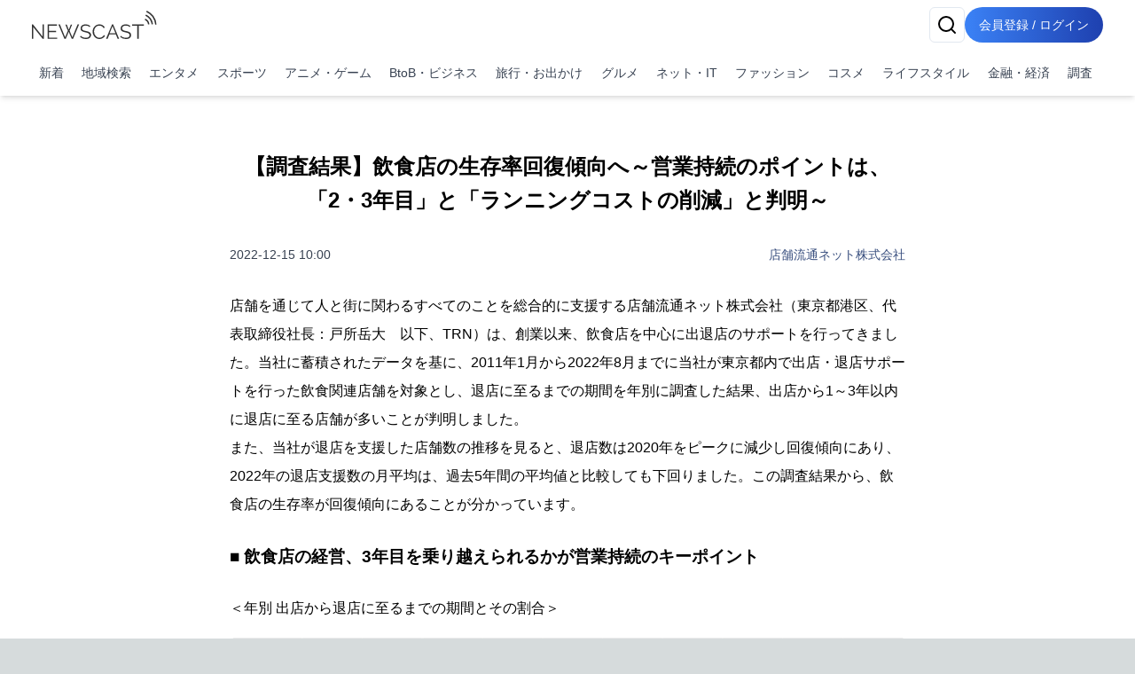

--- FILE ---
content_type: text/html; charset=utf-8
request_url: https://newscast.jp/news/9553287
body_size: 20006
content:
<!DOCTYPE html><html lang="ja"><head><meta charSet="utf-8"/><meta name="viewport" content="width=device-width, initial-scale=1, maximum-scale=5, user-scalable=yes"/><link rel="preload" as="image" href="/attachments/Sb13fEyMEQVglGc27Mfm.png?w=940&amp;h=940&amp;a=1"/><link rel="stylesheet" href="/smart/_next/static/css/6f4a0ae5af8f5e11.css" data-precedence="next"/><link rel="stylesheet" href="/smart/_next/static/css/e950903c037a3718.css" data-precedence="next"/><link rel="preload" as="script" fetchPriority="low" href="/smart/_next/static/chunks/webpack-d88aad40852a9105.js"/><script src="/smart/_next/static/chunks/4bd1b696-a0de495220e84aaa.js" async=""></script><script src="/smart/_next/static/chunks/1684-a16141880409572c.js" async=""></script><script src="/smart/_next/static/chunks/main-app-5518523dddf30468.js" async=""></script><script src="/smart/_next/static/chunks/6874-c706546223f9e0b5.js" async=""></script><script src="/smart/_next/static/chunks/app/error-17e1efd393ba86d3.js" async=""></script><script src="/smart/_next/static/chunks/4277-46fdfdc2178f8072.js" async=""></script><script src="/smart/_next/static/chunks/2898-9f81da04e7e09eb6.js" async=""></script><script src="/smart/_next/static/chunks/9553-395f378007d81c45.js" async=""></script><script src="/smart/_next/static/chunks/1884-3617ed4b23d1e703.js" async=""></script><script src="/smart/_next/static/chunks/3063-e01f29e778ca72c0.js" async=""></script><script src="/smart/_next/static/chunks/5387-95390fda87ffa0a1.js" async=""></script><script src="/smart/_next/static/chunks/2188-a1d69116b2fbc1b3.js" async=""></script><script src="/smart/_next/static/chunks/8606-e967fd716fe72fb2.js" async=""></script><script src="/smart/_next/static/chunks/4029-9d8a1edf00d25121.js" async=""></script><script src="/smart/_next/static/chunks/1507-97e9ac030d3c06fa.js" async=""></script><script src="/smart/_next/static/chunks/app/(public)/news/%5Bid%5D/page-3287bcd531f1c91a.js" async=""></script><script src="/smart/_next/static/chunks/5125-273f4e77a181016f.js" async=""></script><script src="/smart/_next/static/chunks/app/layout-e2a512d282130e0d.js" async=""></script><script src="/smart/_next/static/chunks/7683-6579d065c9ad026b.js" async=""></script><script src="/smart/_next/static/chunks/5152-0c27d5597b274883.js" async=""></script><script src="/smart/_next/static/chunks/8559-d9253a5482b176ed.js" async=""></script><script src="/smart/_next/static/chunks/6621-f95dc8e544a4d901.js" async=""></script><script src="/smart/_next/static/chunks/186-98c6634326af218d.js" async=""></script><script src="/smart/_next/static/chunks/app/(public)/layout-2a4a6682c4e54025.js" async=""></script><script src="/smart/_next/static/chunks/app/(noheader)/layout-dd73b69522ce148d.js" async=""></script><script src="/smart/_next/static/chunks/app/global-error-2d8edb1bf97b600f.js" async=""></script><link rel="preload" href="https://www.googletagmanager.com/gtm.js?id=GTM-TKXDNPP" as="script"/><link rel="icon" type="image/png" sizes="32x32" href="/_statics/img/favicon-32x32.png"/><link rel="icon" type="image/png" sizes="96x96" href="/_statics/img/favicon-96x96.png"/><link rel="icon" type="image/png" sizes="16x16" href="/_statics/img/favicon-16x16.png"/><link rel="alternate" type="application/rss+xml" title="RSS Feed for NEWSCAST" href="/rss"/><link rel="apple-touch-icon" sizes="192x192" href="/_statics/img/apple-touch-icon/192.png"/><title>【調査結果】飲食店の生存率回復傾向へ～営業持続のポイントは、「2・3年目」と「ランニングコストの削減」と判明～ | NEWSCAST</title><meta name="description" content="店舗流通ネット株式会社が都内で出退店のサポートを行った飲食関連店舗を対象とし、退店に至るまでの期間を調査した結果、出店から1～3年以内に退店に至る店舗が多いことが判明。退店数は2020年をピークに減少しており、飲食店の生存率が回復傾向にあることが分かっています。"/><meta name="keywords" content="調査,TRN,ランニングコスト,出店,営業持続,店舗流通ネット,生存率,退店,飲食店動向"/><meta name="fb:app_id" content="1723062471173391"/><meta property="og:title" content="【調査結果】飲食店の生存率回復傾向へ～営業持続のポイントは、「2・3年目」と「ランニングコストの削減」と判明～"/><meta property="og:description" content="ニュースをメディアだけではなくSNSで拡散。ニュース、ニュースリリース、プレスリリース発信サービス"/><meta property="og:url" content="https://www.atpress.ne.jp/news/9553287"/><meta property="og:image" content="https://www.atpress.ne.jp/attachments/8yVZoZZgefrquwJQqy9T.png"/><meta property="og:image:width" content="1200"/><meta property="og:image:height" content="1200"/><meta property="og:image:type" content="image/jpeg"/><meta property="og:image:alt" content="【調査結果】飲食店の生存率回復傾向へ～営業持続のポイントは、「2・3年目」と「ランニングコストの削減」と判明～"/><meta property="og:type" content="article"/><meta name="twitter:card" content="summary_large_image"/><meta name="twitter:site" content="@newscastjp"/><meta name="twitter:creator" content="@newscastjp"/><meta name="twitter:title" content="【調査結果】飲食店の生存率回復傾向へ～営業持続のポイントは、「2・3年目」と「ランニングコストの削減」と判明～"/><meta name="twitter:description" content="調査、TRN、ランニングコスト、出店、営業持続、店舗流通ネット、生存率、退店、飲食店動向の最新ニュース・イベント情報・プレスリリースはNEWSCAST！！【調査結果】飲食店の生存率回復傾向へ～営業持続のポイントは、「2・3年目」と「ランニングコストの削減」と判明～ 店舗流通ネット株式会社が都内で出退"/><meta name="twitter:image" content="https://www.atpress.ne.jp/attachments/8yVZoZZgefrquwJQqy9T.png"/><meta name="twitter:image:width" content="1200"/><meta name="twitter:image:height" content="1200"/><meta name="twitter:image:type" content="image/jpeg"/><meta name="twitter:image:alt" content="【調査結果】飲食店の生存率回復傾向へ～営業持続のポイントは、「2・3年目」と「ランニングコストの削減」と判明～"/><script src="/smart/_next/static/chunks/polyfills-42372ed130431b0a.js" noModule=""></script></head><body><!--$--><div class="bg-white"><header class="bg-white shadow-md fixed w-full z-50"><div class="container px-4 md:mx-auto"><div class="flex items-center justify-between py-2"><a class="text-2xl font-bold text-blue-600" href="/smart"><img src="/_statics/img/newscast-logo.svg" alt="Logo" class="h-8"/></a><div class="flex gap-4"><!--$--><button class="inline-flex items-center justify-center whitespace-nowrap rounded-md text-sm font-medium ring-offset-background transition-colors focus-visible:outline-none focus-visible:ring-2 focus-visible:ring-ring focus-visible:ring-offset-2 disabled:pointer-events-none disabled:opacity-50 border border-input bg-background hover:bg-accent hover:text-accent-foreground h-10 w-10" aria-label="検索" type="button" aria-haspopup="dialog" aria-expanded="false" aria-controls="radix-«Rp6tb»" data-state="closed"><svg xmlns="http://www.w3.org/2000/svg" width="24" height="24" viewBox="0 0 24 24" fill="none" stroke="currentColor" stroke-width="2" stroke-linecap="round" stroke-linejoin="round" class="lucide lucide-search"><circle cx="11" cy="11" r="8"></circle><path d="m21 21-4.3-4.3"></path></svg></button><!--/$--><a href="/smart/login"><button class="items-center justify-center whitespace-nowrap font-medium ring-offset-background focus-visible:outline-none focus-visible:ring-2 focus-visible:ring-ring focus-visible:ring-offset-2 disabled:pointer-events-none disabled:opacity-50 bg-primary hover:bg-primary/90 h-10 px-2 sm:px-4 py-2 rounded-full bg-gradient-to-r from-blue-500 to-blue-800 text-white text-sm hover:from-blue-600 hover:to-blue-900 transition-all duration-300 focus:outline-none focus:ring-2 focus:ring-blue-500 focus:ring-opacity-50 inline-block">会員登録 / ログイン</button></a></div></div><nav class="w-full navi-buttons"><div class="relative"><div class="overflow-x-auto scrollbar-hide"><div class="flex space-x-1 py-2 pr-1 lg:justify-between"><a class="flex-shrink-0 p-2 text-sm text-gray-700 hover:bg-gray-100" href="/smart/latests">新着</a><a class="flex-shrink-0 p-2 text-sm text-gray-700 hover:bg-gray-100" href="/smart/addresses">地域検索</a><a class="flex-shrink-0 p-2 text-sm text-gray-700 hover:bg-gray-100" href="/smart/genres/entertainment">エンタメ</a><a class="flex-shrink-0 p-2 text-sm text-gray-700 hover:bg-gray-100" href="/smart/genres/sports">スポーツ</a><a class="flex-shrink-0 p-2 text-sm text-gray-700 hover:bg-gray-100" href="/smart/genres/anime_game">アニメ・ゲーム</a><a class="flex-shrink-0 p-2 text-sm text-gray-700 hover:bg-gray-100" href="/smart/genres/business">BtoB・ビジネス</a><a class="flex-shrink-0 p-2 text-sm text-gray-700 hover:bg-gray-100" href="/smart/genres/travel">旅行・お出かけ</a><a class="flex-shrink-0 p-2 text-sm text-gray-700 hover:bg-gray-100" href="/smart/genres/gourmet">グルメ</a><a class="flex-shrink-0 p-2 text-sm text-gray-700 hover:bg-gray-100" href="/smart/genres/net_it">ネット・IT</a><a class="flex-shrink-0 p-2 text-sm text-gray-700 hover:bg-gray-100" href="/smart/genres/fashion">ファッション</a><a class="flex-shrink-0 p-2 text-sm text-gray-700 hover:bg-gray-100" href="/smart/genres/cosme">コスメ</a><a class="flex-shrink-0 p-2 text-sm text-gray-700 hover:bg-gray-100" href="/smart/genres/lifestyle">ライフスタイル</a><a class="flex-shrink-0 p-2 text-sm text-gray-700 hover:bg-gray-100" href="/smart/genres/finance_economy">金融・経済</a><a class="flex-shrink-0 p-2 text-sm text-gray-700 hover:bg-gray-100" href="/smart/genres/research">調査</a></div></div></div></nav></div></header><main class="overflow-x-hidden"><div class="flex-grow container mx-auto px-0 md:px-4 page-padding"><!--$--><div class="w-full h-full pt-0 md:pt-8 page_container__4bM2T"><article class="bg-white md:rounded pb-4 overflow-x-hidden page_leftPane__GrPN4 "><div class="fullfill p-4 pt-8"><h1 class="title page_title__F5feM page_articleContainer__Oqh1V">【調査結果】飲食店の生存率回復傾向へ～営業持続のポイントは、「2・3年目」と「ランニングコストの削減」と判明～</h1></div><div class="page_articleContainer__Oqh1V"><div class="flex justify-between items-center my-4 mb-8 flex-wrap"><div class="text-sm text-gray-700">2022-12-15 10:00</div><div class="text-sm"><a href="/smart/b/9M3rigqsxX">店舗流通ネット株式会社</a></div></div><div class="mb-4 w-full"><div><p>店舗を通じて人と街に関わるすべてのことを総合的に支援する店舗流通ネット株式会社（東京都港区、代表取締役社長：戸所岳大　以下、TRN）は、創業以来、飲食店を中心に出退店のサポートを行ってきました。当社に蓄積されたデータを基に、2011年1月から2022年8月までに当社が東京都内で出店・退店サポートを行った飲食関連店舗を対象とし、退店に至るまでの期間を年別に調査した結果、出店から1～3年以内に退店に至る店舗が多いことが判明しました。<br>また、当社が退店を支援した店舗数の推移を見ると、退店数は2020年をピークに減少し回復傾向にあり、2022年の退店支援数の月平均は、過去5年間の平均値と比較しても下回りました。この調査結果から、飲食店の生存率が回復傾向にあることが分かっています。</p></div></div><div class="mb-4 w-full"><h3><p>■ 飲食店の経営、3年目を乗り越えられるかが営業持続のキーポイント</p></h3></div><div class="mb-4 w-full"><div><p>＜年別 出店から退店に至るまでの期間とその割合＞</p></div></div><div class="mb-4 w-full"><div style="max-width:min(940px, 100%);margin:0 auto"><img src="/attachments/Sb13fEyMEQVglGc27Mfm.png?w=940&amp;h=940&amp;a=1" alt="＜図1＞" class="object-scale-down max-w-full" loading="eager"/><p class="text-sm text-center text-gray-500" aria-hidden="true">＜図1＞</p></div></div><div class="mb-4 w-full"><div><p>過去5年間で退店支援数が最も多かった2020年は、退店支援月平均数が10店舗に届く勢いを見せており、新型コロナウイルスの影響を強く受けたことが分かります。一方で、ポストコロナと言われる2022年は、退店支援数・退店支援月平均数共にコロナ禍前よりも低い値となり、飲食店の営業持続率が回復傾向にあることが判明しました。<br>また、年に関わらず1年以上3年未満で退店に至る店舗の平均割合は15％を超えており、一定数存在していることから、飲食店の経営は3年の壁を乗り越えられるかが１つのキーポイントになっていることが分かります。</p></div></div><div class="mb-4 w-full"><div><p>＜年別 出店から退店に至るまでの期間とその割合グラフ＞</p></div></div><div class="mb-4 w-full"><div style="max-width:min(940px, 100%);margin:0 auto"><img src="/attachments/9aGxz6psj8MD1qo7Avsh.png?w=940&amp;h=940&amp;a=1" alt="＜図2＞" class="object-scale-down max-w-full" loading="lazy"/><p class="text-sm text-center text-gray-500" aria-hidden="true">＜図2＞</p></div></div><div class="mb-4 w-full"><h3><p>■極端なランニングコストの削減は落ち着く傾向にあり</p></h3></div><div class="mb-4 w-full"><div><p>2018年から2022年8月までに当社が東京都内で出店サポートを行った飲食関連店舗357店舗を対象とし、出店時の賃料金額に注目をしてみたところ、賃料が20万円未満の店舗での出店割合が高まっていると共に、コロナ禍に突入した翌年である2021年は、賃料が10万円以下の店舗での出店割合が増えていたことが判明しました。<br>出店を考える際、急な休業要請や営業時間の制限が設けられた場合でも、被るリスクを最小限に抑えるべく、極端なランニングコストを抑えた出店の需要が一時的に高まりを見せましたが、2022年に入りその動きも落ち着きを見せています。</p></div></div><div class="mb-4 w-full"><div style="max-width:min(940px, 100%);margin:0 auto"><img src="/attachments/k0tUMJ1lBSBgbOtnHJev.png?w=940&amp;h=940&amp;a=1" alt="＜図3＞" class="object-scale-down max-w-full" loading="lazy"/><p class="text-sm text-center text-gray-500" aria-hidden="true">＜図3＞</p></div></div><div class="mb-4 w-full"><div><p>当社が過去に発表したプレスリリース（プレスリリース：店舗出店希望者の約7割が【15坪以下の物件を希望】していることが判明）でも、TRNが提供する「ショップサポートシステム」※1 を活用して出店した店舗のうち、533店舗を対象に2019年1月から2022年3月の坪単価売上の平均を調査した結果、15坪以下の店舗の平均値は57％の上回り（2021年度）を見せ、全体の平均値を全期間で上回っていることが判明していることから、賃料や広さ（坪数）を抑えることは、店舗の生存率に影響を及ぼすことが裏付けられます。<br>TRNでは、時代の流れと当社ならではの蓄積されたデータを基に、需要に沿った出店サポートを行っている他、店舗環境整備のサポートも各種取り揃えています。</p></div></div><div class="mb-4 w-full"><blockquote class="p-6 blockquote"><p>※１ショップサポートシステムとは…<br>TRNが店舗物件と内装を用意し、飲食店の出店を支援する独自のシステムです。TRNが物件を借り、出店希望者の意向に沿った設備投資をするため、契約時にこれらの費用をかけることなく一般的な出店の1/3ほどの費用で出店することが可能であり、金融機関からの融資で出店するよりもランニングコストが抑えられるサービスです。</p></blockquote></div><div class="mb-4 w-full"><div><p>＜参照＞<br>プレスリリース：店舗出店希望者の約7割が【15坪以下の物件を希望】していることが判明<br><a href="https://newscast.jp/news/8505377" target="_blank" rel="nofollow noopener ugc">https://newscast.jp/news/8505377</a><br>店通記事：店舗流通ネットが行う出店支援！ショップサポートシステムの仕組みとは<br><a href="https://www.tenpo.biz/tentsu/articles/192/" target="_blank" rel="nofollow noopener ugc">https://www.tenpo.biz/tentsu/articles/192/</a><br>店通記事：店舗流通ネットが展開する飲食店のコスト削減サービス<br><a href="https://www.tenpo.biz/tentsu/articles/8945/" target="_blank" rel="nofollow noopener ugc">https://www.tenpo.biz/tentsu/articles/8945/</a></p></div></div><div class="mb-4 w-full"><hr/></div><div class="mb-4 w-full"><h3><p>店舗流通ネット株式会社　企業情報</p></h3></div><div class="mb-4 w-full"><div><p>TRNグループは、「明日の街、もっと楽しく。」をコーポレートスローガンに飲食店等の運営事業者向けに店舗リースをはじめとする「食や店舗及びそれらを支える人材に関するソリューション」を提供し、それらを強みに店舗不動産の開発・リーシングを通じて所有者・投資家向けに「不動産の管理・投資機会等のソリューション」を提供しています。</p>
<p>東京本社：〒105-0022 東京都港区海岸1-2-3 汐留芝離宮ビルディング20階<br>代表者　：代表取締役社長 戸所岳大<br>電話番号：03-5777-6510（代表）<br>URL　　 ：<a href="https://trn-g.com/" target="_blank" rel="nofollow noopener ugc">https://trn-g.com/</a><br>事業内容：店舗リース事業、人材事業、プロモーション事業、工事事業<br>オウンドメディア 店通-TENTSU-：<a href="https://www.tenpo.biz/tentsu/" target="_blank" rel="nofollow noopener ugc">https://www.tenpo.biz/tentsu/</a></p></div></div><div class="border-t border-gray-300 mt-8"><div class="my-5 flex justify-between items-center"><div><strong>画像・ファイル一覧</strong></div><button class="inline-flex items-center justify-center whitespace-nowrap font-medium ring-offset-background transition-colors focus-visible:outline-none focus-visible:ring-2 focus-visible:ring-ring focus-visible:ring-offset-2 disabled:pointer-events-none disabled:opacity-50 h-10 bg-white text-blue-600 border text-sm border-gray-200 rounded hover:bg-gray-100 p-2" type="button" aria-haspopup="dialog" aria-expanded="false" aria-controls="radix-«R4v8nndatb»" data-state="closed">一括ダウンロード</button></div><div class="relative w-full"><div class="flex overflow-x-auto hidden-scrollbar space-x-3 md:space-x-4 py-4 px-1 md:pr-4 pt-2 newscast-scroll-cards" role="list"><div role="listitem"><div class="flex h-full min-w-48 max-w-48"><a target="_blank" href="/attachments/Sb13fEyMEQVglGc27Mfm.png" class="flex flex-col justify-end h-full hover:border-none w-full shadow"><img alt="＜図1＞" loading="lazy" width="192" height="192" decoding="async" data-nimg="1" class="object-contain block mb-1 max-h-[100px]" style="color:transparent" srcSet="/attachments/Sb13fEyMEQVglGc27Mfm.png 1x, /attachments/Sb13fEyMEQVglGc27Mfm.png 2x" src="/attachments/Sb13fEyMEQVglGc27Mfm.png"/><p class="w-full pb-0 mb-0 text-xs text-center leading-relaxed truncate">＜図1＞</p></a></div></div><div role="listitem"><div class="flex h-full min-w-48 max-w-48"><a target="_blank" href="/attachments/9aGxz6psj8MD1qo7Avsh.png" class="flex flex-col justify-end h-full hover:border-none w-full shadow"><img alt="＜図2＞" loading="lazy" width="192" height="192" decoding="async" data-nimg="1" class="object-contain block mb-1 max-h-[100px]" style="color:transparent" srcSet="/attachments/9aGxz6psj8MD1qo7Avsh.png 1x, /attachments/9aGxz6psj8MD1qo7Avsh.png 2x" src="/attachments/9aGxz6psj8MD1qo7Avsh.png"/><p class="w-full pb-0 mb-0 text-xs text-center leading-relaxed truncate">＜図2＞</p></a></div></div><div role="listitem"><div class="flex h-full min-w-48 max-w-48"><a target="_blank" href="/attachments/k0tUMJ1lBSBgbOtnHJev.png" class="flex flex-col justify-end h-full hover:border-none w-full shadow"><img alt="＜図3＞" loading="lazy" width="192" height="192" decoding="async" data-nimg="1" class="object-contain block mb-1 max-h-[100px]" style="color:transparent" srcSet="/attachments/k0tUMJ1lBSBgbOtnHJev.png 1x, /attachments/k0tUMJ1lBSBgbOtnHJev.png 2x" src="/attachments/k0tUMJ1lBSBgbOtnHJev.png"/><p class="w-full pb-0 mb-0 text-xs text-center leading-relaxed truncate">＜図3＞</p></a></div></div></div><button class="absolute right-0 top-1/2 -translate-y-1/2 bg-white p-2 rounded-full shadow-md z-10 hidden md:block" style="right:-20px" aria-describedby="right" title="CardGridCarousel-button-right"><svg xmlns="http://www.w3.org/2000/svg" width="24" height="24" viewBox="0 0 24 24" fill="none" stroke="currentColor" stroke-width="2" stroke-linecap="round" stroke-linejoin="round" class="lucide lucide-chevron-right w-6 h-6"><path d="m9 18 6-6-6-6"></path></svg></button></div></div></div><div class="page_bottomPane__nHkCb"><div class="bottom-pane"><div class="space-y-4"><div class="flex items-center flex-wrap gap-2"><div class="flex items-center mr-4 shrink-0"><div class="h-5 mr-2 undefined"><svg xmlns="http://www.w3.org/2000/svg" width="18" height="18" viewBox="0 0 24 24" fill="none" stroke="currentColor" stroke-width="2" stroke-linecap="round" stroke-linejoin="round" class="lucide lucide-book-open"><path d="M2 3h6a4 4 0 0 1 4 4v14a3 3 0 0 0-3-3H2z"></path><path d="M22 3h-6a4 4 0 0 0-4 4v14a3 3 0 0 1 3-3h7z"></path></svg></div><span class="text-sm font-medium text-gray-700">ジャンル<!-- -->:</span></div><div class="flex flex-wrap gap-2"><a class="px-2 py-1 border border-gray-500 text-gray-700 text-xs font-medium rounded" href="/smart/genres/research">調査</a></div></div><div class="flex items-center flex-wrap gap-2"><div class="flex items-center mr-4 shrink-0"><div class="h-5 mr-2 undefined"><svg xmlns="http://www.w3.org/2000/svg" width="18" height="18" viewBox="0 0 24 24" fill="none" stroke="currentColor" stroke-width="2" stroke-linecap="round" stroke-linejoin="round" class="lucide lucide-tag"><path d="M12.586 2.586A2 2 0 0 0 11.172 2H4a2 2 0 0 0-2 2v7.172a2 2 0 0 0 .586 1.414l8.704 8.704a2.426 2.426 0 0 0 3.42 0l6.58-6.58a2.426 2.426 0 0 0 0-3.42z"></path><circle cx="7.5" cy="7.5" r=".5" fill="currentColor"></circle></svg></div><span class="text-sm font-medium text-gray-700">タグ<!-- -->:</span></div><div class="flex flex-wrap gap-2"><a class="px-2 py-1 border border-gray-500 text-gray-700 text-xs font-medium rounded" href="/smart/tags/TRN">TRN</a><a class="px-2 py-1 border border-gray-500 text-gray-700 text-xs font-medium rounded" href="/smart/tags/%E3%83%A9%E3%83%B3%E3%83%8B%E3%83%B3%E3%82%B0%E3%82%B3%E3%82%B9%E3%83%88">ランニングコスト</a><a class="px-2 py-1 border border-gray-500 text-gray-700 text-xs font-medium rounded" href="/smart/tags/%E5%87%BA%E5%BA%97">出店</a><a class="px-2 py-1 border border-gray-500 text-gray-700 text-xs font-medium rounded" href="/smart/tags/%E5%96%B6%E6%A5%AD%E6%8C%81%E7%B6%9A">営業持続</a><a class="px-2 py-1 border border-gray-500 text-gray-700 text-xs font-medium rounded" href="/smart/tags/%E5%BA%97%E8%88%97%E6%B5%81%E9%80%9A%E3%83%8D%E3%83%83%E3%83%88">店舗流通ネット</a><a class="px-2 py-1 border border-gray-500 text-gray-700 text-xs font-medium rounded" href="/smart/tags/%E7%94%9F%E5%AD%98%E7%8E%87">生存率</a><a class="px-2 py-1 border border-gray-500 text-gray-700 text-xs font-medium rounded" href="/smart/tags/%E9%80%80%E5%BA%97">退店</a><a class="px-2 py-1 border border-gray-500 text-gray-700 text-xs font-medium rounded" href="/smart/tags/%E9%A3%B2%E9%A3%9F%E5%BA%97%E5%8B%95%E5%90%91">飲食店動向</a></div></div><div class="flex items-center flex-wrap gap-2"><div class="flex items-center mr-4 shrink-0"><div class="h-5 mr-2 undefined"><svg xmlns="http://www.w3.org/2000/svg" width="18" height="18" viewBox="0 0 24 24" fill="none" stroke="currentColor" stroke-width="2" stroke-linecap="round" stroke-linejoin="round" class="lucide lucide-map-pin"><path d="M20 10c0 6-8 12-8 12s-8-6-8-12a8 8 0 0 1 16 0Z"></path><circle cx="12" cy="10" r="3"></circle></svg></div><span class="text-sm font-medium text-gray-700">場所<!-- -->:</span></div><div class="flex flex-wrap gap-2"><a class="px-2 py-1 border border-gray-500 text-gray-700 text-xs font-medium rounded" href="/smart/addresses/東京都?city=港区">東京都港区</a></div></div></div><div class="flex items-center flex-wrap gap-2 mt-4"><div class="flex items-center mr-4 shrink-0"><div class="h-5 mr-2 undefined"><svg xmlns="http://www.w3.org/2000/svg" width="18" height="18" viewBox="0 0 24 24" fill="none" stroke="currentColor" stroke-width="2" stroke-linecap="round" stroke-linejoin="round" class="lucide lucide-share2"><circle cx="18" cy="5" r="3"></circle><circle cx="6" cy="12" r="3"></circle><circle cx="18" cy="19" r="3"></circle><line x1="8.59" x2="15.42" y1="13.51" y2="17.49"></line><line x1="15.41" x2="8.59" y1="6.51" y2="10.49"></line></svg></div><span class="text-sm font-medium text-gray-700">ニュースのシェア<!-- -->:</span></div><div class="grid grid-cols-4 gap-1"><a href="https://x.com/intent/tweet?text=%E3%80%90%E8%AA%BF%E6%9F%BB%E7%B5%90%E6%9E%9C%E3%80%91%E9%A3%B2%E9%A3%9F%E5%BA%97%E3%81%AE%E7%94%9F%E5%AD%98%E7%8E%87%E5%9B%9E%E5%BE%A9%E5%82%BE%E5%90%91%E3%81%B8%EF%BD%9E%E5%96%B6%E6%A5%AD%E6%8C%81%E7%B6%9A%E3%81%AE%E3%83%9D%E3%82%A4%E3%83%B3%E3%83%88%E3%81%AF%E3%80%81%E3%80%8C2%E3%83%BB3%E5%B9%B4%E7%9B%AE%E3%80%8D%E3%81%A8%E3%80%8C%E3%83%A9%E3%83%B3%E3%83%8B%E3%83%B3%E3%82%B0%E3%82%B3%E3%82%B9%E3%83%88%E3%81%AE%E5%89%8A%E6%B8%9B%E3%80%8D%E3%81%A8%E5%88%A4%E6%98%8E%EF%BD%9E%0Ahttps%3A%2F%2Fnewscast.jp%2Fnews%2F9553287" target="_blank" rel="nofollow noopener ugc"><button class="whitespace-nowrap text-sm font-medium ring-offset-background transition-colors focus-visible:outline-none focus-visible:ring-2 focus-visible:ring-ring focus-visible:ring-offset-2 disabled:pointer-events-none disabled:opacity-50 hover:bg-primary/90 px-4 py-2 w-full flex flex-col items-center text-white justify-center rounded min-h-[30px] h-auto bg-black"><span class="text-xs">X</span></button></a><a href="https://www.facebook.com/sharer.php?u=https%3A%2F%2Fnewscast.jp%2Fnews%2F9553287" target="_blank" rel="nofollow noopener ugc"><button class="whitespace-nowrap text-sm font-medium ring-offset-background transition-colors focus-visible:outline-none focus-visible:ring-2 focus-visible:ring-ring focus-visible:ring-offset-2 disabled:pointer-events-none disabled:opacity-50 hover:bg-primary/90 px-4 py-2 w-full flex flex-col items-center text-white justify-center rounded min-h-[30px] h-auto bg-blue-600"><span class="text-xs">Facebook</span></button></a><a href="https://social-plugins.line.me/lineit/share?url=https%3A%2F%2Fnewscast.jp%2Fnews%2F9553287" target="_blank" rel="nofollow noopener ugc"><button class="whitespace-nowrap text-sm font-medium ring-offset-background transition-colors focus-visible:outline-none focus-visible:ring-2 focus-visible:ring-ring focus-visible:ring-offset-2 disabled:pointer-events-none disabled:opacity-50 hover:bg-primary/90 px-4 py-2 w-full flex flex-col items-center text-white justify-center rounded min-h-[30px] h-auto bg-line"><span class="text-xs">LINE</span></button></a><a href="/print/9553287" target="_blank" rel="nofollow noopener ugc"><button class="whitespace-nowrap text-sm font-medium ring-offset-background transition-colors focus-visible:outline-none focus-visible:ring-2 focus-visible:ring-ring focus-visible:ring-offset-2 disabled:pointer-events-none disabled:opacity-50 hover:bg-primary/90 px-4 py-2 w-full flex flex-col items-center text-white justify-center rounded min-h-[30px] h-auto bg-print"><span class="text-xs">印刷</span></button></a></div></div><div class="mt-12"><div class="text-lg font-bold text-center">店舗流通ネット株式会社</div><div class="my-2"><img class="max-w-[200px] max-h-[120px] mx-auto" src="/attachments/d8M1hiwVAZl8jmXD2Jrt.jpg?w=300&amp;h=250&amp;p=true" alt="店舗流通ネット株式会社" loading="lazy"/></div><div class="flex justify-center"><a class="inline-block bg-gray-200 text-gray-700 py-2 px-8 rounded text-center" href="/smart/b/9M3rigqsxX">会社の詳しい情報を見る</a></div></div></div></div></article></div><div class="my-8"><!--$--><div class="w-full max-w-7xl mx-auto px-2 py-8 "><div class="bg-gray-200 rounded mb-4 animate-pulse col-span-full h-12"></div><div class="grid md:grid-cols-1 gap-4 h-auto"><div class="bg-gray-200 rounded animate-pulse relative overflow-hidden" style="height:6.75rem"><div style="position:absolute;top:0;right:0;bottom:0;left:0;transform:translateX(-100%);background:linear-gradient(90deg, rgba(255,255,255,0) 0%, rgba(255,255,255,0.2) 50%, rgba(255,255,255,0) 100%);animation:shimmer 1.5s infinite"></div></div><div class="bg-gray-200 rounded animate-pulse relative overflow-hidden" style="height:6.75rem"><div style="position:absolute;top:0;right:0;bottom:0;left:0;transform:translateX(-100%);background:linear-gradient(90deg, rgba(255,255,255,0) 0%, rgba(255,255,255,0.2) 50%, rgba(255,255,255,0) 100%);animation:shimmer 1.5s infinite"></div></div><div class="bg-gray-200 rounded animate-pulse relative overflow-hidden" style="height:6.75rem"><div style="position:absolute;top:0;right:0;bottom:0;left:0;transform:translateX(-100%);background:linear-gradient(90deg, rgba(255,255,255,0) 0%, rgba(255,255,255,0.2) 50%, rgba(255,255,255,0) 100%);animation:shimmer 1.5s infinite"></div></div><div class="bg-gray-200 rounded animate-pulse relative overflow-hidden" style="height:6.75rem"><div style="position:absolute;top:0;right:0;bottom:0;left:0;transform:translateX(-100%);background:linear-gradient(90deg, rgba(255,255,255,0) 0%, rgba(255,255,255,0.2) 50%, rgba(255,255,255,0) 100%);animation:shimmer 1.5s infinite"></div></div><div class="bg-gray-200 rounded animate-pulse relative overflow-hidden" style="height:6.75rem"><div style="position:absolute;top:0;right:0;bottom:0;left:0;transform:translateX(-100%);background:linear-gradient(90deg, rgba(255,255,255,0) 0%, rgba(255,255,255,0.2) 50%, rgba(255,255,255,0) 100%);animation:shimmer 1.5s infinite"></div></div></div></div><!--/$--></div><div class="my-8"><!--$--><div class="w-full max-w-7xl mx-auto px-2 py-8 "><div class="bg-gray-200 rounded mb-4 animate-pulse col-span-full h-12"></div><div class="grid md:grid-cols-1 gap-4 h-auto"><div class="bg-gray-200 rounded animate-pulse relative overflow-hidden" style="height:6.75rem"><div style="position:absolute;top:0;right:0;bottom:0;left:0;transform:translateX(-100%);background:linear-gradient(90deg, rgba(255,255,255,0) 0%, rgba(255,255,255,0.2) 50%, rgba(255,255,255,0) 100%);animation:shimmer 1.5s infinite"></div></div><div class="bg-gray-200 rounded animate-pulse relative overflow-hidden" style="height:6.75rem"><div style="position:absolute;top:0;right:0;bottom:0;left:0;transform:translateX(-100%);background:linear-gradient(90deg, rgba(255,255,255,0) 0%, rgba(255,255,255,0.2) 50%, rgba(255,255,255,0) 100%);animation:shimmer 1.5s infinite"></div></div><div class="bg-gray-200 rounded animate-pulse relative overflow-hidden" style="height:6.75rem"><div style="position:absolute;top:0;right:0;bottom:0;left:0;transform:translateX(-100%);background:linear-gradient(90deg, rgba(255,255,255,0) 0%, rgba(255,255,255,0.2) 50%, rgba(255,255,255,0) 100%);animation:shimmer 1.5s infinite"></div></div><div class="bg-gray-200 rounded animate-pulse relative overflow-hidden" style="height:6.75rem"><div style="position:absolute;top:0;right:0;bottom:0;left:0;transform:translateX(-100%);background:linear-gradient(90deg, rgba(255,255,255,0) 0%, rgba(255,255,255,0.2) 50%, rgba(255,255,255,0) 100%);animation:shimmer 1.5s infinite"></div></div><div class="bg-gray-200 rounded animate-pulse relative overflow-hidden" style="height:6.75rem"><div style="position:absolute;top:0;right:0;bottom:0;left:0;transform:translateX(-100%);background:linear-gradient(90deg, rgba(255,255,255,0) 0%, rgba(255,255,255,0.2) 50%, rgba(255,255,255,0) 100%);animation:shimmer 1.5s infinite"></div></div></div></div><!--/$--></div><div class="my-8"><!--$--><div></div><!--/$--></div><div class="flex justify-center block lg:hidden"><div class="bg-white md:rounded p-3 md:p-6 overflow-x-hidden w-fit"><div class="mx-4"><a class="block" href="/smart/news_videos/all"><img alt="NC動画生成サービス" loading="lazy" width="600" height="500" decoding="async" data-nimg="1" class="w-full" style="color:transparent" srcSet="/_statics/img/bnn_mov_sp.png 1x, /_statics/img/bnn_mov_sp.png 2x" src="/_statics/img/bnn_mov_sp.png"/></a></div></div></div><nav aria-label="breadcrumb" class="bg-gray-200 text-nowrap overflow-x-auto fullfill text-sm bg-white mt-12 mx-4"><ol class="flex items-start text-gray-600 py-2"><li><a class="text-blue-800 hover:text-blue-500 flex items-center underline" href="/smart"><svg xmlns="http://www.w3.org/2000/svg" width="24" height="24" viewBox="0 0 24 24" fill="none" stroke="currentColor" stroke-width="2" stroke-linecap="round" stroke-linejoin="round" class="lucide lucide-house w-4 h-4 mr-1"><path d="M15 21v-8a1 1 0 0 0-1-1h-4a1 1 0 0 0-1 1v8"></path><path d="M3 10a2 2 0 0 1 .709-1.528l7-5.999a2 2 0 0 1 2.582 0l7 5.999A2 2 0 0 1 21 10v9a2 2 0 0 1-2 2H5a2 2 0 0 1-2-2z"></path></svg>トップページ</a></li><li class="flex items-center"><span class="mx-2">/</span><a class="text-blue-800 hover:text-blue-500 underline" href="/smart/genres/research">調査</a></li><li class="flex items-center"><span class="mx-2">/</span><a class="text-blue-800 hover:text-blue-500 underline" href="/smart/b/9M3rigqsxX">店舗流通ネット株式会社</a></li><li class="flex items-center"><span class="mx-2">/</span><span class="font-semibold">【調査結果】飲食店の生存率回復傾向へ～営業持続のポイントは、「2・3年目」と「ランニングコストの削減」と判明～</span></li></ol></nav><script type="application/ld+json">[{"@context":"https://schema.org","@type":"NewsArticle","mainEntityOfPage":{"@type":"WebPage","@id":"https://www.atpress.ne.jphttps://www.atpress.ne.jp/news/9553287","name":"店舗流通ネット株式会社"},"identifier":"https://www.atpress.ne.jphttps://www.atpress.ne.jp/news/9553287","name":"【調査結果】飲食店の生存率回復傾向へ～営業持続のポイントは、「2・3年目」と「ランニングコストの削減」と判明～","author":{"@type":"Organization","name":"店舗流通ネット株式会社","url":"https://www.atpress.ne.jp/b/9M3rigqsxX"},"publisher":{"@context":"https://schema.org","@type":"Organization","url":"https://www.atpress.ne.jp/","logo":"https://www.atpress.ne.jp/_statics/img/oglogo.png","name":""},"datePublished":"2022-12-15T01:00:00.000Z","dateModified":"2022-12-15T01:00:00.000Z","headline":"【調査結果】飲食店の生存率回復傾向へ～営業持続のポイントは、「2・3年目」と「ランニングコストの削減」と判明～","description":"店舗流通ネット株式会社が都内で出退店のサポートを行った飲食関連店舗を対象とし、退店に至るまでの期間を調査した結果、出店から1～3年以内に退店に至る店舗が多いことが判明。退店数は2020年をピークに減少しており、飲食店の生存率が回復傾向にあることが分かっています。","keywords":["調査","TRN","ランニングコスト","出店","営業持続","店舗流通ネット","生存率","退店","飲食店動向"],"provider":{"@context":"https://schema.org","@type":"Organization","url":"https://www.atpress.ne.jp/","logo":"https://www.atpress.ne.jp/_statics/img/oglogo.png","name":""},"image":{"@type":"ImageObject","url":"https://www.atpress.ne.jp/attachments/8yVZoZZgefrquwJQqy9T.png","width":"auto","height":"auto"}},{"@context":"https://schema.org","@type":"BreadcrumbList","itemListElement":[{"@type":"ListItem","item":{"@id":"https://www.atpress.ne.jp/","name":"ニュースキャスト"},"position":1},{"@type":"ListItem","item":{"@id":"https://www.atpress.ne.jp/genres/research","name":"調査"},"position":2},{"@type":"ListItem","item":{"@id":"https://www.atpress.ne.jp/news/9553287","name":"【調査結果】飲食店の生存率回復傾向へ～営業持続のポイントは、「2・3年目」と「ランニングコストの削減」と判明～"},"position":3}]},{"@context":"https://schema.org","@type":"Organization","url":"https://www.atpress.ne.jp/","logo":"https://www.atpress.ne.jp/_statics/img/oglogo.png","name":""}]</script><div class="fixed bottom-4 right-4 bg-blue-500 text-white p-4 rounded-lg transition-opacity duration-300 hidden lg:block" style="opacity:0"><div class="container mx-auto px-4"><div class="flex justify-between items-center flex-col"><div class="text-sm">@Pressでの配信を検討中の方へ</div><div><a class="font-bold underline" href="/smart/services/about">サービス概要ページを見る</a></div></div></div><div class="absolute -top-2 -right-2"><button class="text-white"><svg xmlns="http://www.w3.org/2000/svg" width="18" height="18" viewBox="0 0 24 24" fill="none" stroke="currentColor" stroke-width="2" stroke-linecap="round" stroke-linejoin="round" class="lucide lucide-x rounded-full bg-blue-300"><path d="M18 6 6 18"></path><path d="m6 6 12 12"></path></svg></button></div></div><!--/$--> </div></main><footer class="bg-gradient-to-r from-blue-600 to-blue-950 p-4"><div class="container mx-auto"><div class="flex flex-col items-start"><nav class="mb-8 footer-links"><ul class="sm:flex sm:flex-wrap sm:gap-x-8 gap-y-1 sm:gap-y-0"><li><a class="underline inline-block py-2" href="/smart/company">運営会社</a></li><li><a class="underline inline-block py-2" href="/smart/service">サービス・料金</a></li><li><a href="https://timerex.net/s/socialwire_01/9169136c/" class="underline inline-block py-2">サービス説明会</a></li><li><a class="underline inline-block py-2" href="/smart/legal">特定商取引法に基づく表記</a></li><li><a class="underline inline-block py-2" href="/smart/term">利用規約</a></li><li><a class="underline inline-block py-2" href="/smart/privacy">プライバシーポリシー</a></li><li><a class="underline inline-block py-2" href="/smart/guideline">ガイドライン</a></li><li><a class="underline inline-block py-2" href="/smart/services/api">API利用</a></li><li><a href="https://www.atpress.ne.jp/contact" class="underline inline-block py-2" target="_blank" rel="noopener noreferrer">お問い合わせ</a></li></ul></nav></div><div class="flex justify-center sm:justify-start w-full"><a href="https://www.instagram.com/newscast.jp/" aria-label="Instagram" class="flex flex-col items-center justify-center min-w-[70px] min-h-[48px]" target="_blank"><svg xmlns="http://www.w3.org/2000/svg" width="24" height="24" viewBox="0 0 24 24" fill="none" stroke="currentColor" stroke-width="2" stroke-linecap="round" stroke-linejoin="round" class="lucide lucide-instagram"><rect width="20" height="20" x="2" y="2" rx="5" ry="5"></rect><path d="M16 11.37A4 4 0 1 1 12.63 8 4 4 0 0 1 16 11.37z"></path><line x1="17.5" x2="17.51" y1="6.5" y2="6.5"></line></svg><span class="text-xs">Instagram</span></a><a href="https://x.com/newscastjp" aria-label="Twitter" class="flex flex-col items-center justify-center min-w-[70px] min-h-[48px]" target="_blank"><svg width="24" height="24" viewBox="0 0 1200 1227" fill="none" xmlns="http://www.w3.org/2000/svg"><path d="M714.163 519.284L1160.89 0H1055.03L667.137 450.887L357.328 0H0L468.492 681.821L0 1226.37H105.866L515.491 750.218L842.672 1226.37H1200L714.137 519.284H714.163ZM569.165 687.828L521.697 619.934L144.011 79.6944H306.615L611.412 515.685L658.88 583.579L1055.08 1150.3H892.476L569.165 687.854V687.828Z" fill="currentColor"></path></svg><span class="text-xs">X</span></a><a href="/rss" aria-label="RSS" class="flex flex-col items-center justify-center min-w-[70px] min-h-[48px]" target="_blank"><svg xmlns="http://www.w3.org/2000/svg" width="24" height="24" viewBox="0 0 24 24" fill="none" stroke="currentColor" stroke-width="2" stroke-linecap="round" stroke-linejoin="round" class="lucide lucide-rss"><path d="M4 11a9 9 0 0 1 9 9"></path><path d="M4 4a16 16 0 0 1 16 16"></path><circle cx="5" cy="19" r="1"></circle></svg><span class="text-xs">RSS</span></a></div></div></footer><div class="text-white py-4 bg-gradient-to-r from-gray-700 to-gray-950 p-4"><div class="container">Copyright 2006- SOCIALWIRE CO.,LTD. All rights reserved.</div></div><div role="region" aria-label="Notifications (F8)" tabindex="-1" style="pointer-events:none"><ol tabindex="-1" class="fixed top-0 z-[100] flex max-h-screen w-full flex-col-reverse p-4 sm:bottom-0 sm:right-0 sm:top-auto sm:flex-col md:max-w-[420px]"></ol></div></div><!--/$--><script src="/smart/_next/static/chunks/webpack-d88aad40852a9105.js" async=""></script><script>(self.__next_f=self.__next_f||[]).push([0])</script><script>self.__next_f.push([1,"1:\"$Sreact.fragment\"\n2:I[87555,[],\"\"]\n3:I[51901,[\"6874\",\"static/chunks/6874-c706546223f9e0b5.js\",\"8039\",\"static/chunks/app/error-17e1efd393ba86d3.js\"],\"default\"]\n4:I[31295,[],\"\"]\n5:I[6874,[\"4277\",\"static/chunks/4277-46fdfdc2178f8072.js\",\"6874\",\"static/chunks/6874-c706546223f9e0b5.js\",\"2898\",\"static/chunks/2898-9f81da04e7e09eb6.js\",\"9553\",\"static/chunks/9553-395f378007d81c45.js\",\"1884\",\"static/chunks/1884-3617ed4b23d1e703.js\",\"3063\",\"static/chunks/3063-e01f29e778ca72c0.js\",\"5387\",\"static/chunks/5387-95390fda87ffa0a1.js\",\"2188\",\"static/chunks/2188-a1d69116b2fbc1b3.js\",\"8606\",\"static/chunks/8606-e967fd716fe72fb2.js\",\"4029\",\"static/chunks/4029-9d8a1edf00d25121.js\",\"1507\",\"static/chunks/1507-97e9ac030d3c06fa.js\",\"3963\",\"static/chunks/app/(public)/news/%5Bid%5D/page-3287bcd531f1c91a.js\"],\"\"]\n6:I[54381,[\"5125\",\"static/chunks/5125-273f4e77a181016f.js\",\"9558\",\"static/chunks/app/layout-e2a512d282130e0d.js\"],\"default\"]\n7:I[51896,[\"4277\",\"static/chunks/4277-46fdfdc2178f8072.js\",\"6874\",\"static/chunks/6874-c706546223f9e0b5.js\",\"2898\",\"static/chunks/2898-9f81da04e7e09eb6.js\",\"9553\",\"static/chunks/9553-395f378007d81c45.js\",\"1884\",\"static/chunks/1884-3617ed4b23d1e703.js\",\"7683\",\"static/chunks/7683-6579d065c9ad026b.js\",\"5152\",\"static/chunks/5152-0c27d5597b274883.js\",\"8559\",\"static/chunks/8559-d9253a5482b176ed.js\",\"6621\",\"static/chunks/6621-f95dc8e544a4d901.js\",\"8606\",\"static/chunks/8606-e967fd716fe72fb2.js\",\"186\",\"static/chunks/186-98c6634326af218d.js\",\"1816\",\"static/chunks/app/(public)/layout-2a4a6682c4e54025.js\"],\"default\"]\n8:I[1057,[\"2169\",\"static/chunks/app/(noheader)/layout-dd73b69522ce148d.js\"],\"default\"]\na:I[59665,[],\"OutletBoundary\"]\nd:I[59665,[],\"ViewportBoundary\"]\nf:I[59665,[],\"MetadataBoundary\"]\n11:I[98385,[\"6874\",\"static/chunks/6874-c706546223f9e0b5.js\",\"4219\",\"static/chunks/app/global-error-2d8edb1bf97b600f.js\"],\"default\"]\n:HL[\"/smart/_next/static/css/6f4a0ae5af8f5e11.css\",\"style\"]\n:HL[\"/smart/_next/static/css/e950903c037a3718.css\",\"style\"]\n"])</script><script>self.__next_f.push([1,"0:{\"P\":null,\"b\":\"JGMYIdFD1ei2ZV0sQwjHt\",\"p\":\"/smart\",\"c\":[\"\",\"news\",\"9553287\"],\"i\":false,\"f\":[[[\"\",{\"children\":[\"(public)\",{\"children\":[\"news\",{\"children\":[[\"id\",\"9553287\",\"d\"],{\"children\":[\"__PAGE__\",{}]}]}]}]},\"$undefined\",\"$undefined\",true],[\"\",[\"$\",\"$1\",\"c\",{\"children\":[[[\"$\",\"link\",\"0\",{\"rel\":\"stylesheet\",\"href\":\"/smart/_next/static/css/6f4a0ae5af8f5e11.css\",\"precedence\":\"next\",\"crossOrigin\":\"$undefined\",\"nonce\":\"$undefined\"}]],[\"$\",\"html\",null,{\"lang\":\"ja\",\"children\":[[\"$\",\"head\",null,{\"children\":[[\"$\",\"link\",null,{\"rel\":\"icon\",\"type\":\"image/png\",\"sizes\":\"32x32\",\"href\":\"/_statics/img/favicon-32x32.png\"}],[\"$\",\"link\",null,{\"rel\":\"icon\",\"type\":\"image/png\",\"sizes\":\"96x96\",\"href\":\"/_statics/img/favicon-96x96.png\"}],[\"$\",\"link\",null,{\"rel\":\"icon\",\"type\":\"image/png\",\"sizes\":\"16x16\",\"href\":\"/_statics/img/favicon-16x16.png\"}],[\"$\",\"link\",null,{\"rel\":\"alternate\",\"type\":\"application/rss+xml\",\"title\":\"RSS Feed for NEWSCAST\",\"href\":\"/rss\"}],[\"$\",\"link\",null,{\"rel\":\"apple-touch-icon\",\"sizes\":\"192x192\",\"href\":\"/_statics/img/apple-touch-icon/192.png\"}]]}],[\"$\",\"body\",null,{\"children\":[\"$\",\"$L2\",null,{\"parallelRouterKey\":\"children\",\"error\":\"$3\",\"errorStyles\":[],\"errorScripts\":[],\"template\":[\"$\",\"$L4\",null,{}],\"templateStyles\":\"$undefined\",\"templateScripts\":\"$undefined\",\"notFound\":[[\"$\",\"div\",null,{\"className\":\"min-h-screen bg-gradient-to-r from-gray-900 to-gray-800 flex items-center justify-center px-4 sm:px-6 lg:px-8\",\"children\":[\"$\",\"div\",null,{\"className\":\"max-w-md w-full space-y-8 bg-white p-10 rounded shadow-2xl\",\"children\":[[\"$\",\"div\",null,{\"className\":\"text-center\",\"children\":[[\"$\",\"svg\",null,{\"ref\":\"$undefined\",\"xmlns\":\"http://www.w3.org/2000/svg\",\"width\":24,\"height\":24,\"viewBox\":\"0 0 24 24\",\"fill\":\"none\",\"stroke\":\"currentColor\",\"strokeWidth\":2,\"strokeLinecap\":\"round\",\"strokeLinejoin\":\"round\",\"className\":\"lucide lucide-triangle-alert mx-auto h-16 w-16 text-yellow-400\",\"children\":[[\"$\",\"path\",\"wmoenq\",{\"d\":\"m21.73 18-8-14a2 2 0 0 0-3.48 0l-8 14A2 2 0 0 0 4 21h16a2 2 0 0 0 1.73-3\"}],[\"$\",\"path\",\"juzpu7\",{\"d\":\"M12 9v4\"}],[\"$\",\"path\",\"p32p05\",{\"d\":\"M12 17h.01\"}],\"$undefined\"]}],[\"$\",\"h2\",null,{\"className\":\"mt-6 text-3xl font-extrabold text-gray-900\",\"children\":[[\"$\",\"span\",null,{\"className\":\"sr-only\",\"children\":[\"Error \",404]}],\"Page Not Found\"]}],[\"$\",\"p\",null,{\"className\":\"mt-2 text-sm text-gray-600\",\"children\":\"ページが見つかりませんでした\"}]]}],[\"$\",\"div\",null,{\"className\":\"mt-8 space-y-3\",\"children\":[false,[\"$\",\"$L5\",null,{\"href\":\"/\",\"className\":\"w-full flex justify-center py-2 px-4 border border-transparent rounded-md shadow-sm text-sm font-medium text-blue-600 bg-white hover:bg-gray-50 focus:outline-none focus:ring-2 focus:ring-offset-2 focus:ring-blue-500\",\"children\":[[\"$\",\"svg\",null,{\"ref\":\"$undefined\",\"xmlns\":\"http://www.w3.org/2000/svg\",\"width\":24,\"height\":24,\"viewBox\":\"0 0 24 24\",\"fill\":\"none\",\"stroke\":\"currentColor\",\"strokeWidth\":2,\"strokeLinecap\":\"round\",\"strokeLinejoin\":\"round\",\"className\":\"lucide lucide-house mr-2 h-5 w-5\",\"children\":[[\"$\",\"path\",\"5wwlr5\",{\"d\":\"M15 21v-8a1 1 0 0 0-1-1h-4a1 1 0 0 0-1 1v8\"}],[\"$\",\"path\",\"1d0kgt\",{\"d\":\"M3 10a2 2 0 0 1 .709-1.528l7-5.999a2 2 0 0 1 2.582 0l7 5.999A2 2 0 0 1 21 10v9a2 2 0 0 1-2 2H5a2 2 0 0 1-2-2z\"}],\"$undefined\"]}],\" トップページ\"]}]]}]]}]}],[]],\"forbidden\":\"$undefined\",\"unauthorized\":\"$undefined\"}]}],[\"$\",\"$L6\",null,{}]]}]]}],{\"children\":[\"(public)\",[\"$\",\"$1\",\"c\",{\"children\":[null,[\"$\",\"$L7\",null,{\"children\":[[\"$\",\"$L2\",null,{\"parallelRouterKey\":\"children\",\"error\":\"$undefined\",\"errorStyles\":\"$undefined\",\"errorScripts\":\"$undefined\",\"template\":[\"$\",\"$L4\",null,{}],\"templateStyles\":\"$undefined\",\"templateScripts\":\"$undefined\",\"notFound\":\"$undefined\",\"forbidden\":\"$undefined\",\"unauthorized\":\"$undefined\"}],[\"$\",\"$L8\",null,{}]]}]]}],{\"children\":[\"news\",[\"$\",\"$1\",\"c\",{\"children\":[null,[\"$\",\"$L2\",null,{\"parallelRouterKey\":\"children\",\"error\":\"$undefined\",\"errorStyles\":\"$undefined\",\"errorScripts\":\"$undefined\",\"template\":[\"$\",\"$L4\",null,{}],\"templateStyles\":\"$undefined\",\"templateScripts\":\"$undefined\",\"notFound\":\"$undefined\",\"forbidden\":\"$undefined\",\"unauthorized\":\"$undefined\"}]]}],{\"children\":[[\"id\",\"9553287\",\"d\"],[\"$\",\"$1\",\"c\",{\"children\":[null,[\"$\",\"$L2\",null,{\"parallelRouterKey\":\"children\",\"error\":\"$undefined\",\"errorStyles\":\"$undefined\",\"errorScripts\":\"$undefined\",\"template\":[\"$\",\"$L4\",null,{}],\"templateStyles\":\"$undefined\",\"templateScripts\":\"$undefined\",\"notFound\":\"$undefined\",\"forbidden\":\"$undefined\",\"unauthorized\":\"$undefined\"}]]}],{\"children\":[\"__PAGE__\",[\"$\",\"$1\",\"c\",{\"children\":[\"$L9\",[[\"$\",\"link\",\"0\",{\"rel\":\"stylesheet\",\"href\":\"/smart/_next/static/css/e950903c037a3718.css\",\"precedence\":\"next\",\"crossOrigin\":\"$undefined\",\"nonce\":\"$undefined\"}]],[\"$\",\"$La\",null,{\"children\":[\"$Lb\",\"$Lc\",null]}]]}],{},null,false]},null,false]},null,false]},[[\"$\",\"div\",\"l\",{\"className\":\"w-full max-w-7xl mx-auto px-2 py-8 \",\"children\":[[\"$\",\"div\",null,{\"className\":\"bg-gray-200 rounded mb-4 animate-pulse col-span-full h-12\"}],[\"$\",\"div\",null,{\"className\":\"grid md:grid-cols-2 gap-4 h-auto\",\"children\":[[\"$\",\"div\",\"0\",{\"className\":\"bg-gray-200 rounded animate-pulse relative overflow-hidden\",\"style\":{\"height\":\"25rem\"},\"children\":[\"$\",\"div\",null,{\"style\":{\"position\":\"absolute\",\"top\":0,\"right\":0,\"bottom\":0,\"left\":0,\"transform\":\"translateX(-100%)\",\"background\":\"linear-gradient(90deg, rgba(255,255,255,0) 0%, rgba(255,255,255,0.2) 50%, rgba(255,255,255,0) 100%)\",\"animation\":\"shimmer 1.5s infinite\"}}]}],[\"$\",\"div\",\"1\",{\"className\":\"bg-gray-200 rounded animate-pulse relative overflow-hidden\",\"style\":{\"height\":\"25rem\"},\"children\":[\"$\",\"div\",null,{\"style\":\"$0:f:0:1:2:children:3:0:props:children:1:props:children:0:props:children:props:style\"}]}]]}]]}],[],[]],false]},[[\"$\",\"div\",\"l\",{\"className\":\"w-full max-w-7xl mx-auto px-2 py-8 \",\"children\":[[\"$\",\"div\",null,{\"className\":\"bg-gray-200 rounded mb-4 animate-pulse col-span-full h-12\"}],[\"$\",\"div\",null,{\"className\":\"grid md:grid-cols-4 gap-4 h-auto\",\"children\":[[\"$\",\"div\",\"0\",{\"className\":\"bg-gray-200 rounded animate-pulse relative overflow-hidden\",\"style\":{\"height\":\"25rem\"},\"children\":[\"$\",\"div\",null,{\"style\":{\"position\":\"absolute\",\"top\":0,\"right\":0,\"bottom\":0,\"left\":0,\"transform\":\"translateX(-100%)\",\"background\":\"linear-gradient(90deg, rgba(255,255,255,0) 0%, rgba(255,255,255,0.2) 50%, rgba(255,255,255,0) 100%)\",\"animation\":\"shimmer 1.5s infinite\"}}]}],[\"$\",\"div\",\"1\",{\"className\":\"bg-gray-200 rounded animate-pulse relative overflow-hidden\",\"style\":{\"height\":\"25rem\"},\"children\":[\"$\",\"div\",null,{\"style\":\"$0:f:0:1:3:0:props:children:1:props:children:0:props:children:props:style\"}]}],[\"$\",\"div\",\"2\",{\"className\":\"bg-gray-200 rounded animate-pulse relative overflow-hidden\",\"style\":{\"height\":\"25rem\"},\"children\":[\"$\",\"div\",null,{\"style\":\"$0:f:0:1:3:0:props:children:1:props:children:0:props:children:props:style\"}]}],[\"$\",\"div\",\"3\",{\"className\":\"bg-gray-200 rounded animate-pulse relative overflow-hidden\",\"style\":{\"height\":\"25rem\"},\"children\":[\"$\",\"div\",null,{\"style\":\"$0:f:0:1:3:0:props:children:1:props:children:0:props:children:props:style\"}]}],[\"$\",\"div\",\"4\",{\"className\":\"bg-gray-200 rounded animate-pulse relative overflow-hidden\",\"style\":{\"height\":\"25rem\"},\"children\":[\"$\",\"div\",null,{\"style\":\"$0:f:0:1:3:0:props:children:1:props:children:0:props:children:props:style\"}]}],[\"$\",\"div\",\"5\",{\"className\":\"bg-gray-200 rounded animate-pulse relative overflow-hidden\",\"style\":{\"height\":\"25rem\"},\"children\":[\"$\",\"div\",null,{\"style\":\"$0:f:0:1:3:0:props:children:1:props:children:0:props:children:props:style\"}]}],[\"$\",\"div\",\"6\",{\"className\":\"bg-gray-200 rounded animate-pulse relative overflow-hidden\",\"style\":{\"height\":\"25rem\"},\"children\":[\"$\",\"div\",null,{\"style\":\"$0:f:0:1:3:0:props:children:1:props:children:0:props:children:props:style\"}]}],[\"$\",\"div\",\"7\",{\"className\":\"bg-gray-200 rounded animate-pulse relative overflow-hidden\",\"style\":{\"height\":\"25rem\"},\"children\":[\"$\",\"div\",null,{\"style\":\"$0:f:0:1:3:0:props:children:1:props:children:0:props:children:props:style\"}]}]]}]]}],[],[]],false],[\"$\",\"$1\",\"h\",{\"children\":[null,[\"$\",\"$1\",\"ZX9n_lDf2c7Y-B7boyiMuv\",{\"children\":[[\"$\",\"$Ld\",null,{\"children\":\"$Le\"}],null]}],[\"$\",\"$Lf\",null,{\"children\":\"$L10\"}]]}],false]],\"m\":\"$undefined\",\"G\":[\"$11\",[]],\"s\":false,\"S\":false}\n"])</script><script>self.__next_f.push([1,"e:[[\"$\",\"meta\",\"0\",{\"charSet\":\"utf-8\"}],[\"$\",\"meta\",\"1\",{\"name\":\"viewport\",\"content\":\"width=device-width, initial-scale=1, maximum-scale=5, user-scalable=yes\"}]]\nb:null\n"])</script><script>self.__next_f.push([1,"12:I[19939,[\"4277\",\"static/chunks/4277-46fdfdc2178f8072.js\",\"6874\",\"static/chunks/6874-c706546223f9e0b5.js\",\"2898\",\"static/chunks/2898-9f81da04e7e09eb6.js\",\"9553\",\"static/chunks/9553-395f378007d81c45.js\",\"1884\",\"static/chunks/1884-3617ed4b23d1e703.js\",\"3063\",\"static/chunks/3063-e01f29e778ca72c0.js\",\"5387\",\"static/chunks/5387-95390fda87ffa0a1.js\",\"2188\",\"static/chunks/2188-a1d69116b2fbc1b3.js\",\"8606\",\"static/chunks/8606-e967fd716fe72fb2.js\",\"4029\",\"static/chunks/4029-9d8a1edf00d25121.js\",\"1507\",\"static/chunks/1507-97e9ac030d3c06fa.js\",\"3963\",\"static/chunks/app/(public)/news/%5Bid%5D/page-3287bcd531f1c91a.js\"],\"default\"]\n13:I[86347,[\"4277\",\"static/chunks/4277-46fdfdc2178f8072.js\",\"6874\",\"static/chunks/6874-c706546223f9e0b5.js\",\"2898\",\"static/chunks/2898-9f81da04e7e09eb6.js\",\"9553\",\"static/chunks/9553-395f378007d81c45.js\",\"1884\",\"static/chunks/1884-3617ed4b23d1e703.js\",\"3063\",\"static/chunks/3063-e01f29e778ca72c0.js\",\"5387\",\"static/chunks/5387-95390fda87ffa0a1.js\",\"2188\",\"static/chunks/2188-a1d69116b2fbc1b3.js\",\"8606\",\"static/chunks/8606-e967fd716fe72fb2.js\",\"4029\",\"static/chunks/4029-9d8a1edf00d25121.js\",\"1507\",\"static/chunks/1507-97e9ac030d3c06fa.js\",\"3963\",\"static/chunks/app/(public)/news/%5Bid%5D/page-3287bcd531f1c91a.js\"],\"default\"]\n14:I[33063,[\"4277\",\"static/chunks/4277-46fdfdc2178f8072.js\",\"6874\",\"static/chunks/6874-c706546223f9e0b5.js\",\"2898\",\"static/chunks/2898-9f81da04e7e09eb6.js\",\"9553\",\"static/chunks/9553-395f378007d81c45.js\",\"1884\",\"static/chunks/1884-3617ed4b23d1e703.js\",\"3063\",\"static/chunks/3063-e01f29e778ca72c0.js\",\"5387\",\"static/chunks/5387-95390fda87ffa0a1.js\",\"2188\",\"static/chunks/2188-a1d69116b2fbc1b3.js\",\"8606\",\"static/chunks/8606-e967fd716fe72fb2.js\",\"4029\",\"static/chunks/4029-9d8a1edf00d25121.js\",\"1507\",\"static/chunks/1507-97e9ac030d3c06fa.js\",\"3963\",\"static/chunks/app/(public)/news/%5Bid%5D/page-3287bcd531f1c91a.js\"],\"Image\"]\n16:I[36750,[\"4277\",\"static/chunks/4277-46fdfdc2178f8072.js\",\"6874\",\"static/chunks/6874-c706546223f9e0b5.js\",\"2898\",\"static/chunks/2898-9f81da04e7e09eb6.js\",\"9553\",\"stati"])</script><script>self.__next_f.push([1,"c/chunks/9553-395f378007d81c45.js\",\"1884\",\"static/chunks/1884-3617ed4b23d1e703.js\",\"3063\",\"static/chunks/3063-e01f29e778ca72c0.js\",\"5387\",\"static/chunks/5387-95390fda87ffa0a1.js\",\"2188\",\"static/chunks/2188-a1d69116b2fbc1b3.js\",\"8606\",\"static/chunks/8606-e967fd716fe72fb2.js\",\"4029\",\"static/chunks/4029-9d8a1edf00d25121.js\",\"1507\",\"static/chunks/1507-97e9ac030d3c06fa.js\",\"3963\",\"static/chunks/app/(public)/news/%5Bid%5D/page-3287bcd531f1c91a.js\"],\"default\"]\n17:I[76471,[\"4277\",\"static/chunks/4277-46fdfdc2178f8072.js\",\"6874\",\"static/chunks/6874-c706546223f9e0b5.js\",\"2898\",\"static/chunks/2898-9f81da04e7e09eb6.js\",\"9553\",\"static/chunks/9553-395f378007d81c45.js\",\"1884\",\"static/chunks/1884-3617ed4b23d1e703.js\",\"3063\",\"static/chunks/3063-e01f29e778ca72c0.js\",\"5387\",\"static/chunks/5387-95390fda87ffa0a1.js\",\"2188\",\"static/chunks/2188-a1d69116b2fbc1b3.js\",\"8606\",\"static/chunks/8606-e967fd716fe72fb2.js\",\"4029\",\"static/chunks/4029-9d8a1edf00d25121.js\",\"1507\",\"static/chunks/1507-97e9ac030d3c06fa.js\",\"3963\",\"static/chunks/app/(public)/news/%5Bid%5D/page-3287bcd531f1c91a.js\"],\"default\"]\n18:I[73161,[\"4277\",\"static/chunks/4277-46fdfdc2178f8072.js\",\"6874\",\"static/chunks/6874-c706546223f9e0b5.js\",\"2898\",\"static/chunks/2898-9f81da04e7e09eb6.js\",\"9553\",\"static/chunks/9553-395f378007d81c45.js\",\"1884\",\"static/chunks/1884-3617ed4b23d1e703.js\",\"3063\",\"static/chunks/3063-e01f29e778ca72c0.js\",\"5387\",\"static/chunks/5387-95390fda87ffa0a1.js\",\"2188\",\"static/chunks/2188-a1d69116b2fbc1b3.js\",\"8606\",\"static/chunks/8606-e967fd716fe72fb2.js\",\"4029\",\"static/chunks/4029-9d8a1edf00d25121.js\",\"1507\",\"static/chunks/1507-97e9ac030d3c06fa.js\",\"3963\",\"static/chunks/app/(public)/news/%5Bid%5D/page-3287bcd531f1c91a.js\"],\"default\"]\n15:Ta1a,"])</script><script>self.__next_f.push([1,"[{\"@context\":\"https://schema.org\",\"@type\":\"NewsArticle\",\"mainEntityOfPage\":{\"@type\":\"WebPage\",\"@id\":\"https://www.atpress.ne.jphttps://www.atpress.ne.jp/news/9553287\",\"name\":\"店舗流通ネット株式会社\"},\"identifier\":\"https://www.atpress.ne.jphttps://www.atpress.ne.jp/news/9553287\",\"name\":\"【調査結果】飲食店の生存率回復傾向へ～営業持続のポイントは、「2・3年目」と「ランニングコストの削減」と判明～\",\"author\":{\"@type\":\"Organization\",\"name\":\"店舗流通ネット株式会社\",\"url\":\"https://www.atpress.ne.jp/b/9M3rigqsxX\"},\"publisher\":{\"@context\":\"https://schema.org\",\"@type\":\"Organization\",\"url\":\"https://www.atpress.ne.jp/\",\"logo\":\"https://www.atpress.ne.jp/_statics/img/oglogo.png\",\"name\":\"\"},\"datePublished\":\"2022-12-15T01:00:00.000Z\",\"dateModified\":\"2022-12-15T01:00:00.000Z\",\"headline\":\"【調査結果】飲食店の生存率回復傾向へ～営業持続のポイントは、「2・3年目」と「ランニングコストの削減」と判明～\",\"description\":\"店舗流通ネット株式会社が都内で出退店のサポートを行った飲食関連店舗を対象とし、退店に至るまでの期間を調査した結果、出店から1～3年以内に退店に至る店舗が多いことが判明。退店数は2020年をピークに減少しており、飲食店の生存率が回復傾向にあることが分かっています。\",\"keywords\":[\"調査\",\"TRN\",\"ランニングコスト\",\"出店\",\"営業持続\",\"店舗流通ネット\",\"生存率\",\"退店\",\"飲食店動向\"],\"provider\":{\"@context\":\"https://schema.org\",\"@type\":\"Organization\",\"url\":\"https://www.atpress.ne.jp/\",\"logo\":\"https://www.atpress.ne.jp/_statics/img/oglogo.png\",\"name\":\"\"},\"image\":{\"@type\":\"ImageObject\",\"url\":\"https://www.atpress.ne.jp/attachments/8yVZoZZgefrquwJQqy9T.png\",\"width\":\"auto\",\"height\":\"auto\"}},{\"@context\":\"https://schema.org\",\"@type\":\"BreadcrumbList\",\"itemListElement\":[{\"@type\":\"ListItem\",\"item\":{\"@id\":\"https://www.atpress.ne.jp/\",\"name\":\"ニュースキャスト\"},\"position\":1},{\"@type\":\"ListItem\",\"item\":{\"@id\":\"https://www.atpress.ne.jp/genres/research\",\"name\":\"調査\"},\"position\":2},{\"@type\":\"ListItem\",\"item\":{\"@id\":\"https://www.atpress.ne.jp/news/9553287\",\"name\":\"【調査結果】飲食店の生存率回復傾向へ～営業持続のポイントは、「2・3年目」と「ランニングコストの削減」と判明～\"},\"position\":3}]},{\"@context\":\"https://schema.org\",\"@type\":\"Organization\",\"url\":\"https://www.atpress.ne.jp/\",\"logo\":\"https://www.atpress.ne.jp/_statics/img/oglogo.png\",\"name\":\"\"}]"])</script><script>self.__next_f.push([1,"9:[[\"$\",\"$L12\",null,{\"news\":{\"title\":\"【調査結果】飲食店の生存率回復傾向へ～営業持続のポイントは、「2・3年目」と「ランニングコストの削減」と判明～\",\"description\":\"店舗流通ネット株式会社が都内で出退店のサポートを行った飲食関連店舗を対象とし、退店に至るまでの期間を調査した結果、出店から1～3年以内に退店に至る店舗が多いことが判明。退店数は2020年をピークに減少しており、飲食店の生存率が回復傾向にあることが分かっています。\",\"sub_title\":\"\",\"code\":\"9553287\",\"profile\":{\"code\":\"MMgx2aoVZe\",\"company_name\":\"店舗流通ネット株式会社\"},\"publisher\":{\"code\":\"9M3rigqsxX\",\"castid\":\"9M3rigqsxX\",\"name\":\"店舗流通ネット株式会社\",\"url\":\"https://trn-g.com/\",\"logo_url\":\"/attachments/d8M1hiwVAZl8jmXD2Jrt.jpg\"},\"attachment_image_url\":\"/attachments/8yVZoZZgefrquwJQqy9T.png\",\"modified_datetime\":\"2022-12-15T10:00:00\",\"addresses\":[],\"open_datetime\":\"2022-12-15T10:00:00\",\"open\":true,\"pr_id\":null,\"posted_pr_id\":339303,\"genres\":[\"research\"],\"tags\":[\"TRN\",\"ランニングコスト\",\"出店\",\"営業持続\",\"店舗流通ネット\",\"生存率\",\"退店\",\"飲食店動向\"],\"news_items\":[{\"type\":\"text\",\"content\":\"店舗を通じて人と街に関わるすべてのことを総合的に支援する店舗流通ネット株式会社（東京都港区、代表取締役社長：戸所岳大　以下、TRN）は、創業以来、飲食店を中心に出退店のサポートを行ってきました。当社に蓄積されたデータを基に、2011年1月から2022年8月までに当社が東京都内で出店・退店サポートを行った飲食関連店舗を対象とし、退店に至るまでの期間を年別に調査した結果、出店から1～3年以内に退店に至る店舗が多いことが判明しました。\\nまた、当社が退店を支援した店舗数の推移を見ると、退店数は2020年をピークに減少し回復傾向にあり、2022年の退店支援数の月平均は、過去5年間の平均値と比較しても下回りました。この調査結果から、飲食店の生存率が回復傾向にあることが分かっています。\\n\"},{\"type\":\"komidashi\",\"content\":\"■ 飲食店の経営、3年目を乗り越えられるかが営業持続のキーポイント\"},{\"type\":\"text\",\"content\":\"＜年別 出店から退店に至るまでの期間とその割合＞\\n\"},{\"type\":\"simpleimage\",\"content\":\"Sb13fEyMEQVglGc27Mfm.png\",\"attachment_code\":\"Sb13fEyMEQVglGc27Mfm\",\"alt\":\"＜図1＞\"},{\"type\":\"text\",\"content\":\"過去5年間で退店支援数が最も多かった2020年は、退店支援月平均数が10店舗に届く勢いを見せており、新型コロナウイルスの影響を強く受けたことが分かります。一方で、ポストコロナと言われる2022年は、退店支援数・退店支援月平均数共にコロナ禍前よりも低い値となり、飲食店の営業持続率が回復傾向にあることが判明しました。\\nまた、年に関わらず1年以上3年未満で退店に至る店舗の平均割合は15％を超えており、一定数存在していることから、飲食店の経営は3年の壁を乗り越えられるかが１つのキーポイントになっていることが分かります。\\n\"},{\"type\":\"text\",\"content\":\"＜年別 出店から退店に至るまでの期間とその割合グラフ＞\\n\"},{\"type\":\"simpleimage\",\"content\":\"9aGxz6psj8MD1qo7Avsh.png\",\"attachment_code\":\"9aGxz6psj8MD1qo7Avsh\",\"alt\":\"＜図2＞\"},{\"type\":\"komidashi\",\"content\":\"■極端なランニングコストの削減は落ち着く傾向にあり\"},{\"type\":\"text\",\"content\":\"2018年から2022年8月までに当社が東京都内で出店サポートを行った飲食関連店舗357店舗を対象とし、出店時の賃料金額に注目をしてみたところ、賃料が20万円未満の店舗での出店割合が高まっていると共に、コロナ禍に突入した翌年である2021年は、賃料が10万円以下の店舗での出店割合が増えていたことが判明しました。\\n出店を考える際、急な休業要請や営業時間の制限が設けられた場合でも、被るリスクを最小限に抑えるべく、極端なランニングコストを抑えた出店の需要が一時的に高まりを見せましたが、2022年に入りその動きも落ち着きを見せています。\\n\"},{\"type\":\"simpleimage\",\"content\":\"k0tUMJ1lBSBgbOtnHJev.png\",\"attachment_code\":\"k0tUMJ1lBSBgbOtnHJev\",\"alt\":\"＜図3＞\"},{\"type\":\"text\",\"content\":\"当社が過去に発表したプレスリリース（プレスリリース：店舗出店希望者の約7割が【15坪以下の物件を希望】していることが判明）でも、TRNが提供する「ショップサポートシステム」※1 を活用して出店した店舗のうち、533店舗を対象に2019年1月から2022年3月の坪単価売上の平均を調査した結果、15坪以下の店舗の平均値は57％の上回り（2021年度）を見せ、全体の平均値を全期間で上回っていることが判明していることから、賃料や広さ（坪数）を抑えることは、店舗の生存率に影響を及ぼすことが裏付けられます。\\nTRNでは、時代の流れと当社ならではの蓄積されたデータを基に、需要に沿った出店サポートを行っている他、店舗環境整備のサポートも各種取り揃えています。\\n\"},{\"type\":\"quote\",\"content\":\"※１ショップサポートシステムとは…\\nTRNが店舗物件と内装を用意し、飲食店の出店を支援する独自のシステムです。TRNが物件を借り、出店希望者の意向に沿った設備投資をするため、契約時にこれらの費用をかけることなく一般的な出店の1/3ほどの費用で出店することが可能であり、金融機関からの融資で出店するよりもランニングコストが抑えられるサービスです。\\n\"},{\"type\":\"text\",\"content\":\"＜参照＞\\nプレスリリース：店舗出店希望者の約7割が【15坪以下の物件を希望】していることが判明\\nhttps://newscast.jp/news/8505377\\n店通記事：店舗流通ネットが行う出店支援！ショップサポートシステムの仕組みとは\\nhttps://www.tenpo.biz/tentsu/articles/192/\\n店通記事：店舗流通ネットが展開する飲食店のコスト削減サービス\\nhttps://www.tenpo.biz/tentsu/articles/8945/\\n\"},{\"type\":\"hr\",\"content\":\"\"},{\"type\":\"komidashi\",\"content\":\"店舗流通ネット株式会社　企業情報\"},{\"type\":\"text\",\"content\":\"TRNグループは、「明日の街、もっと楽しく。」をコーポレートスローガンに飲食店等の運営事業者向けに店舗リースをはじめとする「食や店舗及びそれらを支える人材に関するソリューション」を提供し、それらを強みに店舗不動産の開発・リーシングを通じて所有者・投資家向けに「不動産の管理・投資機会等のソリューション」を提供しています。\\n\\n東京本社：〒105-0022 東京都港区海岸1-2-3 汐留芝離宮ビルディング20階\\n代表者　：代表取締役社長 戸所岳大\\n電話番号：03-5777-6510（代表）\\nURL　　 ：https://trn-g.com/\\n事業内容：店舗リース事業、人材事業、プロモーション事業、工事事業\\nオウンドメディア 店通-TENTSU-：https://www.tenpo.biz/tentsu/\\n\"}],\"locations\":[{\"state\":\"東京都\",\"city\":\"港区\"}],\"closed_open\":0,\"attachments\":[{\"type\":\"simpleimage\",\"src\":\"Sb13fEyMEQVglGc27Mfm.png\",\"alt\":\"＜図1＞\"},{\"type\":\"simpleimage\",\"src\":\"9aGxz6psj8MD1qo7Avsh.png\",\"alt\":\"＜図2＞\"},{\"type\":\"simpleimage\",\"src\":\"k0tUMJ1lBSBgbOtnHJev.png\",\"alt\":\"＜図3＞\"}],\"show_contact\":0}}],[\"$\",\"$L13\",null,{\"news\":\"$9:0:props:news\"}],[\"$\",\"div\",null,{\"className\":\"flex justify-center block lg:hidden\",\"children\":[\"$\",\"div\",null,{\"className\":\"bg-white md:rounded p-3 md:p-6 overflow-x-hidden w-fit\",\"children\":[\"$\",\"div\",null,{\"className\":\"mx-4\",\"children\":[\"$\",\"$L5\",null,{\"href\":\"/news_videos/all\",\"className\":\"block\",\"children\":[\"$\",\"$L14\",null,{\"src\":\"/_statics/img/bnn_mov_sp.png\",\"className\":\"w-full\",\"alt\":\"NC動画生成サービス\",\"width\":\"600\",\"height\":\"500\"}]}]}]}]}],[\"$\",\"nav\",null,{\"aria-label\":\"breadcrumb\",\"className\":\"bg-gray-200 text-nowrap overflow-x-auto fullfill text-sm bg-white mt-12 mx-4\",\"children\":[\"$\",\"ol\",null,{\"className\":\"flex items-start text-gray-600 py-2\",\"children\":[[\"$\",\"li\",null,{\"children\":[\"$\",\"$L5\",null,{\"href\":\"/\",\"className\":\"text-blue-800 hover:text-blue-500 flex items-center underline\",\"children\":[[\"$\",\"svg\",null,{\"ref\":\"$undefined\",\"xmlns\":\"http://www.w3.org/2000/svg\",\"width\":24,\"height\":24,\"viewBox\":\"0 0 24 24\",\"fill\":\"none\",\"stroke\":\"currentColor\",\"strokeWidth\":2,\"strokeLinecap\":\"round\",\"strokeLinejoin\":\"round\",\"className\":\"lucide lucide-house w-4 h-4 mr-1\",\"children\":[[\"$\",\"path\",\"5wwlr5\",{\"d\":\"M15 21v-8a1 1 0 0 0-1-1h-4a1 1 0 0 0-1 1v8\"}],[\"$\",\"path\",\"1d0kgt\",{\"d\":\"M3 10a2 2 0 0 1 .709-1.528l7-5.999a2 2 0 0 1 2.582 0l7 5.999A2 2 0 0 1 21 10v9a2 2 0 0 1-2 2H5a2 2 0 0 1-2-2z\"}],\"$undefined\"]}],\"トップページ\"]}]}],[[\"$\",\"li\",\"調査\",{\"className\":\"flex items-center\",\"children\":[[\"$\",\"span\",null,{\"className\":\"mx-2\",\"children\":\"/\"}],[\"$\",\"$L5\",null,{\"href\":\"/genres/research\",\"className\":\"text-blue-800 hover:text-blue-500 underline\",\"children\":\"調査\"}]]}],[\"$\",\"li\",\"店舗流通ネット株式会社\",{\"className\":\"flex items-center\",\"children\":[[\"$\",\"span\",null,{\"className\":\"mx-2\",\"children\":\"/\"}],[\"$\",\"$L5\",null,{\"href\":\"/b/9M3rigqsxX\",\"className\":\"text-blue-800 hover:text-blue-500 underline\",\"children\":\"店舗流通ネット株式会社\"}]]}],[\"$\",\"li\",\"【調査結果】飲食店の生存率回復傾向へ～営業持続のポイントは、「2・3年目」と「ランニングコストの削減」と判明～\",{\"className\":\"flex items-center\",\"children\":[[\"$\",\"span\",null,{\"className\":\"mx-2\",\"children\":\"/\"}],[\"$\",\"span\",null,{\"className\":\"font-semibold\",\"children\":\"【調査結果】飲食店の生存率回復傾向へ～営業持続のポイントは、「2・3年目」と「ランニングコストの削減」と判明～\"}]]}]]]}]}],[\"$\",\"script\",null,{\"type\":\"application/ld+json\",\"dangerouslySetInnerHTML\":{\"__html\":\"$15\"}}],[\"$\",\"$L16\",null,{\"news\":\"$9:0:props:news\"}],[\"$\",\"$L17\",null,{}],[\"$\",\"$L18\",null,{\"children\":[\"$\",\"$L13\",null,{\"news\":\"$9:0:props:news\"}]}]]\n"])</script><script>self.__next_f.push([1,"c:null\n"])</script><script>self.__next_f.push([1,"10:[[\"$\",\"title\",\"0\",{\"children\":\"【調査結果】飲食店の生存率回復傾向へ～営業持続のポイントは、「2・3年目」と「ランニングコストの削減」と判明～ | NEWSCAST\"}],[\"$\",\"meta\",\"1\",{\"name\":\"description\",\"content\":\"店舗流通ネット株式会社が都内で出退店のサポートを行った飲食関連店舗を対象とし、退店に至るまでの期間を調査した結果、出店から1～3年以内に退店に至る店舗が多いことが判明。退店数は2020年をピークに減少しており、飲食店の生存率が回復傾向にあることが分かっています。\"}],[\"$\",\"meta\",\"2\",{\"name\":\"keywords\",\"content\":\"調査,TRN,ランニングコスト,出店,営業持続,店舗流通ネット,生存率,退店,飲食店動向\"}],[\"$\",\"meta\",\"3\",{\"name\":\"fb:app_id\",\"content\":\"1723062471173391\"}],[\"$\",\"meta\",\"4\",{\"property\":\"og:title\",\"content\":\"【調査結果】飲食店の生存率回復傾向へ～営業持続のポイントは、「2・3年目」と「ランニングコストの削減」と判明～\"}],[\"$\",\"meta\",\"5\",{\"property\":\"og:description\",\"content\":\"ニュースをメディアだけではなくSNSで拡散。ニュース、ニュースリリース、プレスリリース発信サービス\"}],[\"$\",\"meta\",\"6\",{\"property\":\"og:url\",\"content\":\"https://www.atpress.ne.jp/news/9553287\"}],[\"$\",\"meta\",\"7\",{\"property\":\"og:image\",\"content\":\"https://www.atpress.ne.jp/attachments/8yVZoZZgefrquwJQqy9T.png\"}],[\"$\",\"meta\",\"8\",{\"property\":\"og:image:width\",\"content\":\"1200\"}],[\"$\",\"meta\",\"9\",{\"property\":\"og:image:height\",\"content\":\"1200\"}],[\"$\",\"meta\",\"10\",{\"property\":\"og:image:type\",\"content\":\"image/jpeg\"}],[\"$\",\"meta\",\"11\",{\"property\":\"og:image:alt\",\"content\":\"【調査結果】飲食店の生存率回復傾向へ～営業持続のポイントは、「2・3年目」と「ランニングコストの削減」と判明～\"}],[\"$\",\"meta\",\"12\",{\"property\":\"og:type\",\"content\":\"article\"}],[\"$\",\"meta\",\"13\",{\"name\":\"twitter:card\",\"content\":\"summary_large_image\"}],[\"$\",\"meta\",\"14\",{\"name\":\"twitter:site\",\"content\":\"@newscastjp\"}],[\"$\",\"meta\",\"15\",{\"name\":\"twitter:creator\",\"content\":\"@newscastjp\"}],[\"$\",\"meta\",\"16\",{\"name\":\"twitter:title\",\"content\":\"【調査結果】飲食店の生存率回復傾向へ～営業持続のポイントは、「2・3年目」と「ランニングコストの削減」と判明～\"}],[\"$\",\"meta\",\"17\",{\"name\":\"twitter:description\",\"content\":\"調査、TRN、ランニングコスト、出店、営業持続、店舗流通ネット、生存率、退店、飲食店動向の最新ニュース・イベント情報・プレスリリースはNEWSCAST！！【調査結果】飲食店の生存率回復傾向へ～営業持続のポイントは、「2・3年目」と「ランニングコストの削減」と判明～ 店舗流通ネット株式会社が都内で出退\"}],[\"$\",\"meta\",\"18\",{\"name\":\"twitter:image\",\"content\":\"https://www.atpress.ne.jp/attachments/8yVZoZZgefrquwJQqy9T.png\"}],[\"$\",\"meta\",\"19\",{\"name\":\"twitter:image:width\",\"content\":\"1200\"}],[\"$\",\"meta\",\"20\",{\"name\":\"twitter:image:height\",\"content\":\"1200\"}],[\"$\",\"meta\",\"21\",{\"name\":\"twitter:image:type\",\"content\":\"image/jpeg\"}],[\"$\",\"meta\",\"22\",{\"name\":\"twitter:image:alt\",\"content\":\"【調査結果】飲食店の生存率回復傾向へ～営業持続のポイントは、「2・3年目」と「ランニングコストの削減」と判明～\"}]]\n"])</script></body></html>

--- FILE ---
content_type: text/x-component
request_url: https://newscast.jp/smart/genres/cosme?_rsc=dwt81
body_size: 25
content:
0:{"b":"JGMYIdFD1ei2ZV0sQwjHt","f":[["children","(public)","children","genres",["genres",{"children":[["code","cosme","d"],{"children":["__PAGE__",{}]}]}],null,[null,null],false]],"S":false}


--- FILE ---
content_type: text/x-component
request_url: https://newscast.jp/smart/addresses?_rsc=dwt81
body_size: 13
content:
0:{"b":"JGMYIdFD1ei2ZV0sQwjHt","f":[["children","(public)","children","addresses",["addresses",{"children":["__PAGE__",{}]}],null,[null,null],false]],"S":false}


--- FILE ---
content_type: application/javascript; charset=UTF-8
request_url: https://newscast.jp/smart/_next/static/chunks/app/(noheader)/layout-dd73b69522ce148d.js
body_size: 622
content:
(self.webpackChunk_N_E=self.webpackChunk_N_E||[]).push([[2169],{1057:(e,u,r)=>{"use strict";r.d(u,{default:()=>t});var s=r(95155),a=r(35695),n=r(12115);function t(){let e=(0,a.usePathname)();return(0,n.useEffect)(()=>{window.scrollTo(0,0)},[e]),(0,s.jsx)(s.Fragment,{children:" "})}},16846:(e,u,r)=>{Promise.resolve().then(r.bind(r,1057))},35695:(e,u,r)=>{"use strict";var s=r(18999);r.o(s,"useParams")&&r.d(u,{useParams:function(){return s.useParams}}),r.o(s,"usePathname")&&r.d(u,{usePathname:function(){return s.usePathname}}),r.o(s,"useRouter")&&r.d(u,{useRouter:function(){return s.useRouter}}),r.o(s,"useSearchParams")&&r.d(u,{useSearchParams:function(){return s.useSearchParams}})}},e=>{var u=u=>e(e.s=u);e.O(0,[8441,1684,7358],()=>u(16846)),_N_E=e.O()}]);

--- FILE ---
content_type: text/x-component
request_url: https://newscast.jp/smart/login?_rsc=dwt81
body_size: 10
content:
0:{"b":"JGMYIdFD1ei2ZV0sQwjHt","f":[["children","(public)","children","login",["login",{"children":["__PAGE__",{}]}],null,[null,null],false]],"S":false}


--- FILE ---
content_type: text/x-component
request_url: https://newscast.jp/smart/latests?_rsc=dwt81
body_size: 11
content:
0:{"b":"JGMYIdFD1ei2ZV0sQwjHt","f":[["children","(public)","children","latests",["latests",{"children":["__PAGE__",{}]}],null,[null,null],false]],"S":false}
